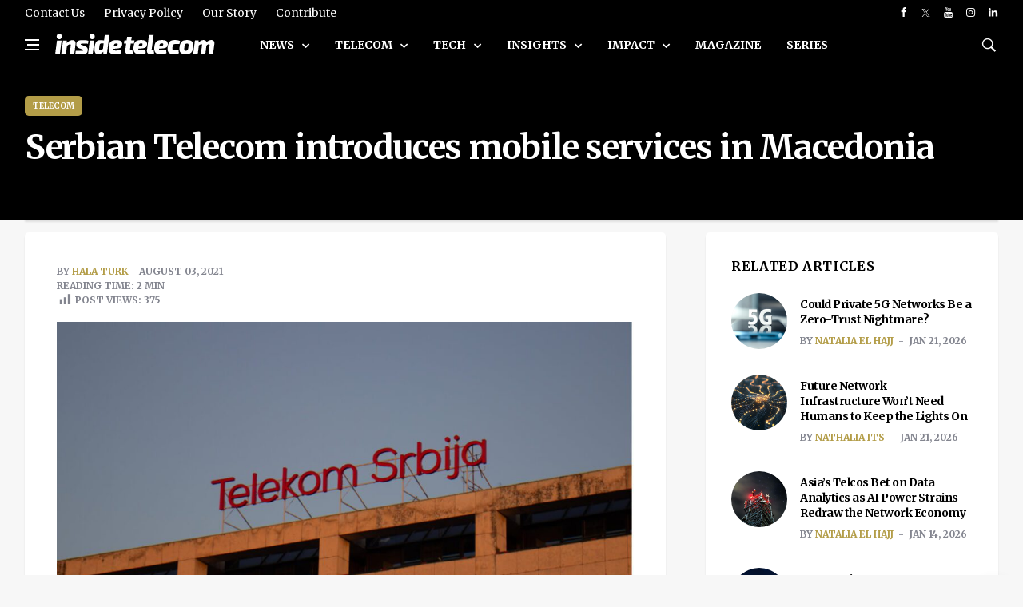

--- FILE ---
content_type: text/html; charset=utf-8
request_url: https://www.google.com/recaptcha/api2/aframe
body_size: 266
content:
<!DOCTYPE HTML><html><head><meta http-equiv="content-type" content="text/html; charset=UTF-8"></head><body><script nonce="FNbCdj2EF1U06luiN-o33w">/** Anti-fraud and anti-abuse applications only. See google.com/recaptcha */ try{var clients={'sodar':'https://pagead2.googlesyndication.com/pagead/sodar?'};window.addEventListener("message",function(a){try{if(a.source===window.parent){var b=JSON.parse(a.data);var c=clients[b['id']];if(c){var d=document.createElement('img');d.src=c+b['params']+'&rc='+(localStorage.getItem("rc::a")?sessionStorage.getItem("rc::b"):"");window.document.body.appendChild(d);sessionStorage.setItem("rc::e",parseInt(sessionStorage.getItem("rc::e")||0)+1);localStorage.setItem("rc::h",'1769110954751');}}}catch(b){}});window.parent.postMessage("_grecaptcha_ready", "*");}catch(b){}</script></body></html>